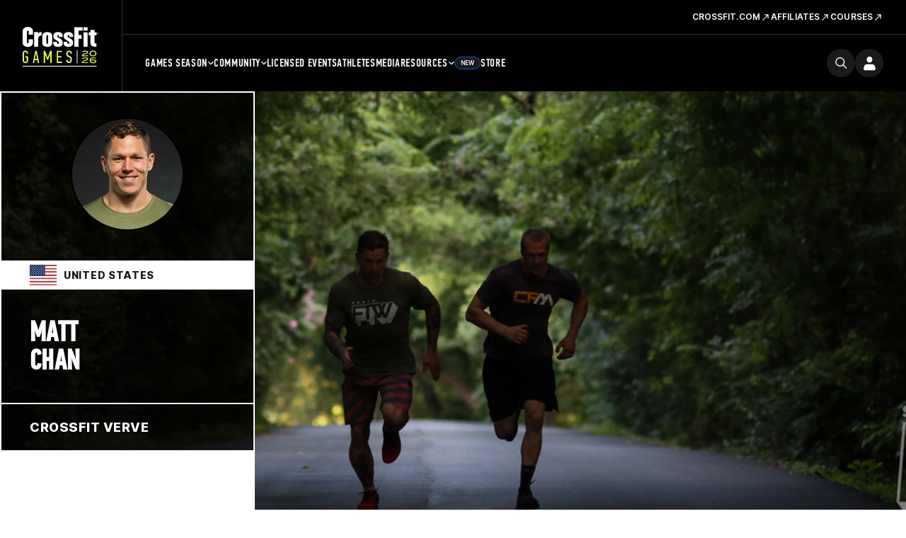

--- FILE ---
content_type: text/html; charset=UTF-8
request_url: https://games.crossfit.com/athlete/17703
body_size: 12567
content:
<!DOCTYPE html>
<!--[if lt IE 7]>      <html class="no-js lt-ie9 lt-ie8 lt-ie7"> <![endif]-->
<!--[if IE 7]>         <html class="no-js lt-ie9 lt-ie8"> <![endif]-->
<!--[if IE 8]>         <html class="no-js lt-ie9"> <![endif]-->
<!--[if gt IE 8]><!--><html class="no-js" lang="en-US"><!--<![endif]-->
<head>
  <meta http-equiv="X-UA-Compatible" content="IE=edge,chrome=1">
  <meta charset="utf-8">
  <title>Matt Chan | CrossFit</title>
  <meta name="language" content="English">
  <meta name="author" content="CrossFit LLC.">
  <meta name="mobile-web-app-capable" content="yes">
  <meta name="robots" content="index, follow">
  <link rel="canonical" href="https://games.crossfit.com/athlete/17703" />
  
  <meta property="fb:pages" content="22565487675,156147724427094,948262938543680" />
  <meta property="og:title" content="CrossFit Games | The Fittest on Earth" />
  <meta name="description" content="View Matt Chan's CrossFit Games stats, event history, rankings, and performance highlights. Follow their CrossFit journey here!" />
  <meta property="og:description" content="View Matt Chan's CrossFit Games stats, event history, rankings, and performance highlights. Follow their CrossFit journey here!" />
  <meta property="og:image" content="https://assets.crossfit.com/build/img/sites/games/logos/share-games-logo.png" />
  <meta property="og:image:secure_url" content="https://assets.crossfit.com/build/img/sites/games/logos/share-games-logo.png" />
  <meta name="twitter:card" content="summary_large_image" />
  <meta name="twitter:site" content="@crossfitgames" />
  <meta name="twitter:title" content="CrossFit Games | The Fittest on Earth" />
  <meta name="twitter:image" content="https://assets.crossfit.com/build/img/sites/games/logos/share-games-logo.png" />
  <meta name="description" content="View Matt Chan's CrossFit Games stats, event history, rankings, and performance highlights. Follow their CrossFit journey here!" />  <link rel="shortcut icon" href="//assets.crossfit.com/images/global/favicon.ico" type="image/x-icon" />
    <meta name="viewport" content="width=device-width, initial-scale=1, maximum-scale=5, user-scalable=yes">
    <link rel="apple-touch-icon" sizes="57x57" href="/apple-icon-57x57px.png" />
  <link rel="apple-touch-icon" sizes="72x72" href="/apple-icon-72x72px.png" />
  <link rel="apple-touch-icon" sizes="114x114" href="/apple-icon-114x114px.png" />
  <link rel="apple-touch-icon" sizes="144x144" href="/apple-icon-144x144px.png" />
  <link rel="stylesheet" href="//assets.crossfit.com/build/cfux.min.e95075fd.css">
  <link rel="stylesheet" href="//assets.crossfit.com/build/games.min.b78f78e5.css">
  <link rel="stylesheet" href="https://use.typekit.net/jas7dha.css">
  <link rel="stylesheet" href="https://use.fontawesome.com/releases/v5.8.2/css/all.css">
  <link rel="stylesheet" href="https://cdnjs.cloudflare.com/ajax/libs/font-awesome/4.0.3/css/font-awesome.min.css">
  <script src="//assets.crossfit.com/build/modernizr/modernizr.js"></script>
  <!--[if lt IE 9]><script src="/cf/js/vendor/respond.js"></script><![endif]-->
<!-- Start of TrueVault Polaris Code Block --><script>window.polarisOptions = {GoogleAnalyticsTrackingId: ' . UA-5061231-34 . ',enableConsentManager: true,hideCookieButton: true,privacyCenterId: ' . GYVDEMZFX . ',};</script><script src='https://polaris.truevaultcdn.com/static/polaris.js'></script><!-- End of TrueVault Polaris Code Block --><!-- Google Tag Manager --><script>(function(w,d,s,l,i){w[l]=w[l]||[];w[l].push({'gtm.start': new Date().getTime(),event:'gtm.js'});var f=d.getElementsByTagName(s)[0], j=d.createElement(s),dl=l!='dataLayer'?'&l='+l:'';j.async=true;j.src='https://www.googletagmanager.com/gtm.js?id='+i+dl;f.parentNode.insertBefore(j,f);})(window,document,'script','dataLayer','GTM-5PTR4CH');</script><!-- End Google Tag Manager -->
                    <!-- Facebook Pixel Code -->
                    <script>
                      !function(f,b,e,v,n,t,s)
                      {if(f.fbq)return;n=f.fbq=function(){n.callMethod?
                      n.callMethod.apply(n,arguments):n.queue.push(arguments)};
                      if(!f._fbq)f._fbq=n;n.push=n;n.loaded=!0;n.version='2.0';
                      n.queue=[];t=b.createElement(e);t.async=!0;
                      t.src=v;s=b.getElementsByTagName(e)[0];
                      s.parentNode.insertBefore(t,s)}(window, document,'script',
                      'https://connect.facebook.net/en_US/fbevents.js');
                      
                      fbq('dataProcessingOptions', ['LDU'], 0, 0);
                      fbq('init', '282852865493495');
                      fbq('track', 'PageView');
                      
                    </script>
                    <noscript><img height="1" width="1" style="display:none" src="https://www.facebook.com/tr?id=282852865493495&ev=PageView&noscript=1"/></noscript>
                    <!-- End Facebook Pixel Code -->
          <script>
!function(){var analytics=window.analytics=window.analytics||[];if(!analytics.initialize)if(analytics.invoked)window.console&&console.error&&console.error("Segment snippet included twice.");else{analytics.invoked=!0;analytics.methods=["trackSubmit","trackClick","trackLink","trackForm","pageview","identify","reset","group","track","ready","alias","debug","page","once","off","on","addSourceMiddleware","addIntegrationMiddleware","setAnonymousId","addDestinationMiddleware"];analytics.factory=function(e){return function(){var t=Array.prototype.slice.call(arguments);t.unshift(e);analytics.push(t);return analytics}};for(var e=0;e<analytics.methods.length;e++){var key=analytics.methods[e];analytics[key]=analytics.factory(key)}analytics.load=function(key,e){var t=document.createElement("script");t.type="text/javascript";t.async=!0;t.src="https://cdn.segment.com/analytics.js/v1/" + key + "/analytics.min.js";var n=document.getElementsByTagName("script")[0];n.parentNode.insertBefore(t,n);analytics._loadOptions=e};analytics._writeKey="CBQcBA78K3s9rR6A3bGEg7XmukqvoXGd";;analytics.SNIPPET_VERSION="4.15.3";
analytics.load("CBQcBA78K3s9rR6A3bGEg7XmukqvoXGd");
analytics.page();
}}();
</script></head>
<body id="top" class="games">
<!-- Google Tag Manager (noscript) --><noscript><iframe src="https://www.googletagmanager.com/ns.html?id=GTM-5PTR4CH" height="0" width="0" style="display:none;visibility:hidden"></iframe></noscript><!-- End Google Tag Manager (noscript) --><div id="app">
  
<header class="wrapper sticky mobile-view">
  <div class="logo">
    <a tabindex="-1" href="/" title="CrossFit Games">
      <img src="https://www.crossfit.com/wp-content/uploads/2023/01/17120343/2026-CrossFit-Games-Logo.svg" alt="CrossFit Games Logo" title="CrossFit Games Home" />
    </a>
  </div>
  <nav class="buttons">
    <a class="search-icon" href="https://games.crossfit.com/search" aria-label="search">
      <svg width="24" height="24" viewBox="0 0 25 24" fill="none" xmlns="http://www.w3.org/2000/svg"><path fill-rule="evenodd" clip-rule="evenodd" d="M18.2562 15.8128L24.6975 22.2541C25.0977 22.6541 25.1013 23.2992 24.6994 23.7011C24.3003 24.1003 23.6527 24.0996 23.2524 23.6993L16.8111 17.258C15.1436 18.608 13.0196 19.4167 10.7066 19.4167C5.3445 19.4167 0.998047 15.0702 0.998047 9.70857C0.998047 4.34645 5.34459 0 10.7066 0C16.0683 0 20.4147 4.34654 20.4147 9.70857C20.4147 12.0213 19.606 14.1452 18.256 15.8131L18.2562 15.8128ZM10.7064 17.3731C14.9394 17.3731 18.371 13.9415 18.371 9.70857C18.371 5.47546 14.9394 2.04402 10.7064 2.04402C6.47334 2.04402 3.0419 5.47546 3.0419 9.70857C3.0419 13.9415 6.47334 17.3731 10.7064 17.3731Z" fill=""></path></svg>    </a>
    <div id="login"></div>
    <a role="button" tabindex="0" class="menu-button">
      <div class="closed">
        <svg width="16" height="10" viewBox="0 0 16 10" fill="none" xmlns="http://www.w3.org/2000/svg"><path d="M0 0H16V2.5H0V0Z" fill="currentColor"></path><path d="M16 6.75H0V9.25H16V6.75Z" fill="currentColor"></path></svg>
      </div>
      <div class="open">
        <svg width="14" height="14" viewBox="0 0 14 14" fill="none" xmlns="http://www.w3.org/2000/svg"><path d="M5.52403 6.99998L0 12.524L1.47597 14L7 8.47596L12.524 14L14 12.524L8.47597 6.99998L14 1.47597L12.524 0L7 5.52401L1.476 0L3.0407e-05 1.47597L5.52403 6.99998Z" fill="currentColor"></path></svg>
      </div>
    </a>
  </nav>
  <div id="mobileLogin"></div>
  <div class="menu">
    <nav class="main-menu">
      <ul>
        <li class="first-list-items"><a class="below first-level" role="button" >Games Season<span class="closed"><svg width="16" height="16" viewBox="0 0 16 16" fill="" xmlns="http://www.w3.org/2000/svg"><path d="M8.72851 2.16675H7.27018V7.27091H2.16602V8.72925H7.27018V13.8334H8.72851V8.72925H13.8327V7.27091H8.72851V2.16675Z" fill=""></path></svg></span>
                      <span class="open"><svg width="16" height="16" viewBox="0 0 16 16" fill="" xmlns="http://www.w3.org/2000/svg"><path d="M14 6.6665V7.99984L2 7.99984L2 6.6665L14 6.6665Z" fill=""></path></svg></span></a><ul><li class="second-list-items"><a class="below second-level" role="button" ><div class="title">Open</div><span class="date">Feb 26 – March 16</span><span class="closed"><svg width="16" height="16" viewBox="0 0 16 16" fill="" xmlns="http://www.w3.org/2000/svg"><path d="M8.72851 2.16675H7.27018V7.27091H2.16602V8.72925H7.27018V13.8334H8.72851V8.72925H13.8327V7.27091H8.72851V2.16675Z" fill=""></path></svg></span>
                              <span class="open"><svg width="16" height="16" viewBox="0 0 16 16" fill="" xmlns="http://www.w3.org/2000/svg"><path d="M14 6.6665V7.99984L2 7.99984L2 6.6665L14 6.6665Z" fill=""></path></svg></span></a><ul><li><a class="third-level" target="_self" href="/open/overview">Overview</a></li><li><a class="third-level" target="_self" href="/open/schedule">Schedule</a></li><li><a class="third-level" target="_self" href="https://games.crossfit.com/leaderboard/open/2026">Leaderboard</a></li><li><a class="third-level" target="_self" href="https://games.crossfit.com/workouts/open/2026">Workouts</a></li></ul></li><li class="second-list-items"><a class="below second-level" role="button" ><div class="title">Quarterfinals</div><span class="date">March 26-30</span><span class="closed"><svg width="16" height="16" viewBox="0 0 16 16" fill="" xmlns="http://www.w3.org/2000/svg"><path d="M8.72851 2.16675H7.27018V7.27091H2.16602V8.72925H7.27018V13.8334H8.72851V8.72925H13.8327V7.27091H8.72851V2.16675Z" fill=""></path></svg></span>
                              <span class="open"><svg width="16" height="16" viewBox="0 0 16 16" fill="" xmlns="http://www.w3.org/2000/svg"><path d="M14 6.6665V7.99984L2 7.99984L2 6.6665L14 6.6665Z" fill=""></path></svg></span></a><ul><li><a class="third-level" target="_self" href="https://games.crossfit.com/quarterfinals/overview">Overview</a></li><li><a class="third-level" target="_self" href="https://games.crossfit.com/quarterfinals/schedule">Schedule</a></li><li><a class="third-level" target="_self" href="https://games.crossfit.com/leaderboard/quarterfinals/2024?quarterfinal=229&division=1&region=0&sort=0">Leaderboard</a></li><li><a class="third-level" target="_self" href="https://games.crossfit.com/workouts/onlinequalifiers/2024">Workouts</a></li></ul></li><li class="second-list-items"><a class="below second-level" role="button" ><div class="title">Semifinals</div><span class="date">April – June</span><span class="closed"><svg width="16" height="16" viewBox="0 0 16 16" fill="" xmlns="http://www.w3.org/2000/svg"><path d="M8.72851 2.16675H7.27018V7.27091H2.16602V8.72925H7.27018V13.8334H8.72851V8.72925H13.8327V7.27091H8.72851V2.16675Z" fill=""></path></svg></span>
                              <span class="open"><svg width="16" height="16" viewBox="0 0 16 16" fill="" xmlns="http://www.w3.org/2000/svg"><path d="M14 6.6665V7.99984L2 7.99984L2 6.6665L14 6.6665Z" fill=""></path></svg></span></a><ul><li><a class="third-level" target="_self" href="/semifinals/overview">Overview</a></li><li><a class="third-level" target="_self" href="/semifinals/schedule">Schedule</a></li><li><a class="third-level" target="_self" href="https://games.crossfit.com/leaderboard/semifinals/2025?semifinal=248&division=1&sort=0">Leaderboard</a></li><li><a class="third-level" target="_self" href="https://games.crossfit.com/workouts/semifinals/2025?division=1">Workouts</a></li></ul></li><li class="second-list-items"><a class="below second-level" role="button" ><div class="title">Games</div><span class="date">July</span><span class="closed"><svg width="16" height="16" viewBox="0 0 16 16" fill="" xmlns="http://www.w3.org/2000/svg"><path d="M8.72851 2.16675H7.27018V7.27091H2.16602V8.72925H7.27018V13.8334H8.72851V8.72925H13.8327V7.27091H8.72851V2.16675Z" fill=""></path></svg></span>
                              <span class="open"><svg width="16" height="16" viewBox="0 0 16 16" fill="" xmlns="http://www.w3.org/2000/svg"><path d="M14 6.6665V7.99984L2 7.99984L2 6.6665L14 6.6665Z" fill=""></path></svg></span></a><ul><li><a class="third-level" target="_self" href="/finals/overview">The CrossFit Games</a></li><li><a class="third-level" target="_self" href="https://games.crossfit.com/masters-finals/overview">Masters CrossFit Games</a></li><li><a class="third-level" target="_self" href="https://games.crossfit.com/teenage-finals/overview">Teenage CrossFit Games</a></li><li><a class="third-level" target="_self" href="https://games.crossfit.com/adaptive-finals/overview">Adaptive CrossFit Games</a></li><li><a class="third-level" target="_self" href="/finals/schedule?type=individuals">Schedule</a></li><li><a class="third-level" target="_self" href="https://games.crossfit.com/leaderboard/finals/2025">Leaderboard</a></li><li><a class="third-level" target="_self" href="https://games.crossfit.com/workouts/finals">Workouts</a></li></ul></li></ul></li><li class="first-list-items"><a class="below first-level" role="button" >Community<span class="closed"><svg width="16" height="16" viewBox="0 0 16 16" fill="" xmlns="http://www.w3.org/2000/svg"><path d="M8.72851 2.16675H7.27018V7.27091H2.16602V8.72925H7.27018V13.8334H8.72851V8.72925H13.8327V7.27091H8.72851V2.16675Z" fill=""></path></svg></span>
                      <span class="open"><svg width="16" height="16" viewBox="0 0 16 16" fill="" xmlns="http://www.w3.org/2000/svg"><path d="M14 6.6665V7.99984L2 7.99984L2 6.6665L14 6.6665Z" fill=""></path></svg></span></a><ul><li class="second-list-items"><a class="below second-level" role="button" ><div class="title">Community Cup</div><span class="date">June 9-15</span><span class="closed"><svg width="16" height="16" viewBox="0 0 16 16" fill="" xmlns="http://www.w3.org/2000/svg"><path d="M8.72851 2.16675H7.27018V7.27091H2.16602V8.72925H7.27018V13.8334H8.72851V8.72925H13.8327V7.27091H8.72851V2.16675Z" fill=""></path></svg></span>
                              <span class="open"><svg width="16" height="16" viewBox="0 0 16 16" fill="" xmlns="http://www.w3.org/2000/svg"><path d="M14 6.6665V7.99984L2 7.99984L2 6.6665L14 6.6665Z" fill=""></path></svg></span></a><ul><li><a class="third-level" target="_self" href="/community-cup/overview">Overview</a></li><li><a class="third-level" target="_self" href="/community-cup/schedule">Schedule</a></li><li><a class="third-level" target="_self" href="https://games.crossfit.com/leaderboard/basicparent/2025?basic=257&division=1&sort=0">Leaderboard</a></li><li><a class="third-level" target="_self" href="https://games.crossfit.com/workouts/rookie/2025">Workouts</a></li></ul></li><li class="second-list-items"><a class="below second-level" role="button" ><div class="title">Everyday Hero</div><span class="date">Sept. 15-22</span><span class="closed"><svg width="16" height="16" viewBox="0 0 16 16" fill="" xmlns="http://www.w3.org/2000/svg"><path d="M8.72851 2.16675H7.27018V7.27091H2.16602V8.72925H7.27018V13.8334H8.72851V8.72925H13.8327V7.27091H8.72851V2.16675Z" fill=""></path></svg></span>
                              <span class="open"><svg width="16" height="16" viewBox="0 0 16 16" fill="" xmlns="http://www.w3.org/2000/svg"><path d="M14 6.6665V7.99984L2 7.99984L2 6.6665L14 6.6665Z" fill=""></path></svg></span></a><ul><li><a class="third-level" target="_self" href="https://games.crossfit.com/everyday-hero/overview">Overview</a></li><li><a class="third-level" target="_self" href="https://games.crossfit.com/schedule-everyday-hero">Schedule</a></li><li><a class="third-level" target="_self" href="https://games.crossfit.com/leaderboard/basicparent/2025?basic=258&division=1&sort=0">Leaderboard</a></li><li><a class="third-level" target="_self" href="https://games.crossfit.com/workouts/service-cup/2025">Workouts</a></li><li><a class="third-level" target="_self" href="https://drive.google.com/drive/folders/1BvaW5_hpQ0e0IsEznkYOkUBDS-nVX6Ok">Social Media Assets</a></li></ul></li><li class="second-list-items"><a class="below second-level" role="button" ><div class="title">Pairs Championship</div><span class="date">Oct 10-12</span><span class="closed"><svg width="16" height="16" viewBox="0 0 16 16" fill="" xmlns="http://www.w3.org/2000/svg"><path d="M8.72851 2.16675H7.27018V7.27091H2.16602V8.72925H7.27018V13.8334H8.72851V8.72925H13.8327V7.27091H8.72851V2.16675Z" fill=""></path></svg></span>
                              <span class="open"><svg width="16" height="16" viewBox="0 0 16 16" fill="" xmlns="http://www.w3.org/2000/svg"><path d="M14 6.6665V7.99984L2 7.99984L2 6.6665L14 6.6665Z" fill=""></path></svg></span></a><ul><li><a class="third-level" target="_self" href="/pairs-comp/overview">Overview</a></li><li><a class="third-level" target="_self" href="/pairs-comp/schedule">Schedule</a></li></ul></li></ul></li><li class="first-list-items"><a class="first-level" target="_self" href="/competitions">Licensed Events</a></li><li class="first-list-items"><a class="first-level" target="_self" href="/athletes">Athletes</a></li><li class="first-list-items"><a class="first-level" target="_self" href="https://games.crossfit.com/media-overview">Media</a></li><li class="first-list-items"><a class="below first-level" role="button" >Resources<span class="closed"><svg width="16" height="16" viewBox="0 0 16 16" fill="" xmlns="http://www.w3.org/2000/svg"><path d="M8.72851 2.16675H7.27018V7.27091H2.16602V8.72925H7.27018V13.8334H8.72851V8.72925H13.8327V7.27091H8.72851V2.16675Z" fill=""></path></svg></span>
                      <span class="open"><svg width="16" height="16" viewBox="0 0 16 16" fill="" xmlns="http://www.w3.org/2000/svg"><path d="M14 6.6665V7.99984L2 7.99984L2 6.6665L14 6.6665Z" fill=""></path></svg></span></a><ul><li class="second-list-items"><a class="second-level"target="_self" href="https://games.crossfit.com/2026-crossfit-open-training-plans"><div class="title">Open Training Plans</div></a></li><li class="second-list-items"><a class="second-level"target="_self" href="https://www.crossfit.com/crossfit-games-partners"><div class="title">Our Partners</div></a></li></ul></li><li class="first-list-items store"><a class="first-level" target="_self" href="https://store.crossfit.com/?utm_source=owned&utm_medium=nav&utm_campaign=games">Store<span class="new-pill">New</span></a></li>      </ul>
    </nav>
          <nav class="secondary-menu" aria-label="secondary">
        <ul>
          <li class="list-items">
              <span class="title"></span>
              <a target="_self" href="https://www.crossfit.com"><span>CrossFit.com<svg width="15" height="15" viewBox="0 0 17 16" fill="none" xmlns="http://www.w3.org/2000/svg"><g clip-path="url(#clip0_6591_11368)"><path d="M6.72947 3.28567L6.72947 4.61503L11.0522 4.61975L3.42963 12.2424L4.37244 13.1852L11.9951 5.56256L11.9951 9.89005L13.3291 9.88534L13.3291 3.28567L6.72947 3.28567Z" fill="white"></path></g><defs><clipPath id="clip0_6591_11368"><rect width="16" height="16" fill="white" transform="translate(0.615234)"></rect></clipPath></defs></svg></span></a></li><li class="list-items">
              <span class="title"></span>
              <a target="_self" href="https://www.crossfit.com/about-crossfit-affiliates"><span>Affiliates<svg width="15" height="15" viewBox="0 0 17 16" fill="none" xmlns="http://www.w3.org/2000/svg"><g clip-path="url(#clip0_6591_11368)"><path d="M6.72947 3.28567L6.72947 4.61503L11.0522 4.61975L3.42963 12.2424L4.37244 13.1852L11.9951 5.56256L11.9951 9.89005L13.3291 9.88534L13.3291 3.28567L6.72947 3.28567Z" fill="white"></path></g><defs><clipPath id="clip0_6591_11368"><rect width="16" height="16" fill="white" transform="translate(0.615234)"></rect></clipPath></defs></svg></span></a></li><li class="list-items">
              <span class="title"></span>
              <a target="_self" href="https://www.crossfit.com/certificate-courses"><span>Courses<svg width="15" height="15" viewBox="0 0 17 16" fill="none" xmlns="http://www.w3.org/2000/svg"><g clip-path="url(#clip0_6591_11368)"><path d="M6.72947 3.28567L6.72947 4.61503L11.0522 4.61975L3.42963 12.2424L4.37244 13.1852L11.9951 5.56256L11.9951 9.89005L13.3291 9.88534L13.3291 3.28567L6.72947 3.28567Z" fill="white"></path></g><defs><clipPath id="clip0_6591_11368"><rect width="16" height="16" fill="white" transform="translate(0.615234)"></rect></clipPath></defs></svg></span></a></li>        </ul>
      </nav>
        </div>
</header>

<header class="wrapper sticky desktop-view">
  <div class="main">
    <div class="logo">
            <a tabindex="-1" href="/" title="CrossFit Games">
        <img src="https://www.crossfit.com/wp-content/uploads/2023/01/17120343/2026-CrossFit-Games-Logo.svg" alt="CrossFit Games Logo" title="CrossFit Games Home" />
      </a>
          </div>
    <div class="secondary">
          <nav class="secondary-menu" aria-label="secondary">
        <ul>
          <li>
              <span class="title"></span>
              <a target="_self" href="https://www.crossfit.com"><span>CrossFit.com<svg width="15" height="15" viewBox="0 0 17 16" fill="none" xmlns="http://www.w3.org/2000/svg"><g clip-path="url(#clip0_6591_11368)"><path d="M6.72947 3.28567L6.72947 4.61503L11.0522 4.61975L3.42963 12.2424L4.37244 13.1852L11.9951 5.56256L11.9951 9.89005L13.3291 9.88534L13.3291 3.28567L6.72947 3.28567Z" fill="white"></path></g><defs><clipPath id="clip0_6591_11368"><rect width="16" height="16" fill="white" transform="translate(0.615234)"></rect></clipPath></defs></svg></span></a></li><li>
              <span class="title"></span>
              <a target="_self" href="https://www.crossfit.com/about-crossfit-affiliates"><span>Affiliates<svg width="15" height="15" viewBox="0 0 17 16" fill="none" xmlns="http://www.w3.org/2000/svg"><g clip-path="url(#clip0_6591_11368)"><path d="M6.72947 3.28567L6.72947 4.61503L11.0522 4.61975L3.42963 12.2424L4.37244 13.1852L11.9951 5.56256L11.9951 9.89005L13.3291 9.88534L13.3291 3.28567L6.72947 3.28567Z" fill="white"></path></g><defs><clipPath id="clip0_6591_11368"><rect width="16" height="16" fill="white" transform="translate(0.615234)"></rect></clipPath></defs></svg></span></a></li><li>
              <span class="title"></span>
              <a target="_self" href="https://www.crossfit.com/certificate-courses"><span>Courses<svg width="15" height="15" viewBox="0 0 17 16" fill="none" xmlns="http://www.w3.org/2000/svg"><g clip-path="url(#clip0_6591_11368)"><path d="M6.72947 3.28567L6.72947 4.61503L11.0522 4.61975L3.42963 12.2424L4.37244 13.1852L11.9951 5.56256L11.9951 9.89005L13.3291 9.88534L13.3291 3.28567L6.72947 3.28567Z" fill="white"></path></g><defs><clipPath id="clip0_6591_11368"><rect width="16" height="16" fill="white" transform="translate(0.615234)"></rect></clipPath></defs></svg></span></a></li>        </ul>
      </nav>
          </div>
    <div class="primary">
      <nav class="main-menu">
        <ul>
          <li><a class="below"  target="_self" href="/open/overview">Games Season<svg width="9" height="6" viewBox="0 0 9 6" fill="none" xmlns="http://www.w3.org/2000/svg"><path d="M7.7558 0.726562L4.6958 3.7799L1.6358 0.726562L0.695801 1.66656L4.6958 5.66656L8.6958 1.66656L7.7558 0.726562Z" fill="white"></path></svg></a><ul><li><a class="below" target="_self" href="/open/overview"><div class="title">Open</div><div class="date">Feb 26 – March 16</div></a><ul><li><a target="_self" href="/open/overview">Overview</a></li><li><a target="_self" href="/open/schedule">Schedule</a></li><li><a target="_self" href="https://games.crossfit.com/leaderboard/open/2026">Leaderboard</a></li><li><a target="_self" href="https://games.crossfit.com/workouts/open/2026">Workouts</a></li></ul></li><li><a class="below" target="_self" href="https://games.crossfit.com/quarterfinals/overview"><div class="title">Quarterfinals</div><div class="date">March 26-30</div></a><ul><li><a target="_self" href="https://games.crossfit.com/quarterfinals/overview">Overview</a></li><li><a target="_self" href="https://games.crossfit.com/quarterfinals/schedule">Schedule</a></li><li><a target="_self" href="https://games.crossfit.com/leaderboard/quarterfinals/2024?quarterfinal=229&division=1&region=0&sort=0">Leaderboard</a></li><li><a target="_self" href="https://games.crossfit.com/workouts/onlinequalifiers/2024">Workouts</a></li></ul></li><li><a class="below" target="_self" href="/semifinals/overview"><div class="title">Semifinals</div><div class="date">April – June</div></a><ul><li><a target="_self" href="/semifinals/overview">Overview</a></li><li><a target="_self" href="/semifinals/schedule">Schedule</a></li><li><a target="_self" href="https://games.crossfit.com/leaderboard/semifinals/2025?semifinal=248&division=1&sort=0">Leaderboard</a></li><li><a target="_self" href="https://games.crossfit.com/workouts/semifinals/2025?division=1">Workouts</a></li></ul></li><li><a class="below" target="_self" href="/finals/overview"><div class="title">Games</div><div class="date">July</div></a><ul><li><a target="_self" href="/finals/overview">The CrossFit Games</a></li><li><a target="_self" href="https://games.crossfit.com/masters-finals/overview">Masters CrossFit Games</a></li><li><a target="_self" href="https://games.crossfit.com/teenage-finals/overview">Teenage CrossFit Games</a></li><li><a target="_self" href="https://games.crossfit.com/adaptive-finals/overview">Adaptive CrossFit Games</a></li><li><a target="_self" href="/finals/schedule?type=individuals">Schedule</a></li><li><a target="_self" href="https://games.crossfit.com/leaderboard/finals/2025">Leaderboard</a></li><li><a target="_self" href="https://games.crossfit.com/workouts/finals">Workouts</a></li></ul></li></ul></li><li><a class="below"  target="_self" href="/community-cup/overview">Community<svg width="9" height="6" viewBox="0 0 9 6" fill="none" xmlns="http://www.w3.org/2000/svg"><path d="M7.7558 0.726562L4.6958 3.7799L1.6358 0.726562L0.695801 1.66656L4.6958 5.66656L8.6958 1.66656L7.7558 0.726562Z" fill="white"></path></svg></a><ul><li><a class="below" target="_self" href="/community-cup/overview"><div class="title">Community Cup</div><div class="date">June 9-15</div></a><ul><li><a target="_self" href="/community-cup/overview">Overview</a></li><li><a target="_self" href="/community-cup/schedule">Schedule</a></li><li><a target="_self" href="https://games.crossfit.com/leaderboard/basicparent/2025?basic=257&division=1&sort=0">Leaderboard</a></li><li><a target="_self" href="https://games.crossfit.com/workouts/rookie/2025">Workouts</a></li></ul></li><li><a class="below" target="_self" href="https://games.crossfit.com/everyday-hero/overview"><div class="title">Everyday Hero</div><div class="date">Sept. 15-22</div></a><ul><li><a target="_self" href="https://games.crossfit.com/everyday-hero/overview">Overview</a></li><li><a target="_self" href="https://games.crossfit.com/schedule-everyday-hero">Schedule</a></li><li><a target="_self" href="https://games.crossfit.com/leaderboard/basicparent/2025?basic=258&division=1&sort=0">Leaderboard</a></li><li><a target="_self" href="https://games.crossfit.com/workouts/service-cup/2025">Workouts</a></li><li><a target="_self" href="https://drive.google.com/drive/folders/1BvaW5_hpQ0e0IsEznkYOkUBDS-nVX6Ok">Social Media Assets</a></li></ul></li><li><a class="below" target="_self" href="/pairs-comp/overview"><div class="title">Pairs Championship</div><div class="date">Oct 10-12</div></a><ul><li><a target="_self" href="/pairs-comp/overview">Overview</a></li><li><a target="_self" href="/pairs-comp/schedule">Schedule</a></li></ul></li></ul></li><li><a  target="_self" href="/competitions">Licensed Events</a></li><li><a  target="_self" href="/athletes">Athletes</a></li><li><a  target="_self" href="https://games.crossfit.com/media-overview">Media</a></li><li><a class="below"  target="_self" href="https://games.crossfit.com/athlete-resources">Resources<svg width="9" height="6" viewBox="0 0 9 6" fill="none" xmlns="http://www.w3.org/2000/svg"><path d="M7.7558 0.726562L4.6958 3.7799L1.6358 0.726562L0.695801 1.66656L4.6958 5.66656L8.6958 1.66656L7.7558 0.726562Z" fill="white"></path></svg></a><ul><li><a class="below" target="_self" href="https://games.crossfit.com/2026-crossfit-open-training-plans"><div class="title">Open Training Plans</div></a></li><li><a class="below" target="_self" href="https://www.crossfit.com/crossfit-games-partners"><div class="title">Our Partners</div></a></li></ul></li><li><a  target="_self" href="https://store.crossfit.com/?utm_source=owned&utm_medium=nav&utm_campaign=games"><span class="new-pill">New</span>Store</a></li>        </ul>
      </nav>
      <div class="buttons">
        <a class="search-icon" href="https://games.crossfit.com/search" aria-label="search">
          <svg width="24" height="24" viewBox="0 0 25 24" fill="none" xmlns="http://www.w3.org/2000/svg"><path fill-rule="evenodd" clip-rule="evenodd" d="M18.2562 15.8128L24.6975 22.2541C25.0977 22.6541 25.1013 23.2992 24.6994 23.7011C24.3003 24.1003 23.6527 24.0996 23.2524 23.6993L16.8111 17.258C15.1436 18.608 13.0196 19.4167 10.7066 19.4167C5.3445 19.4167 0.998047 15.0702 0.998047 9.70857C0.998047 4.34645 5.34459 0 10.7066 0C16.0683 0 20.4147 4.34654 20.4147 9.70857C20.4147 12.0213 19.606 14.1452 18.256 15.8131L18.2562 15.8128ZM10.7064 17.3731C14.9394 17.3731 18.371 13.9415 18.371 9.70857C18.371 5.47546 14.9394 2.04402 10.7064 2.04402C6.47334 2.04402 3.0419 5.47546 3.0419 9.70857C3.0419 13.9415 6.47334 17.3731 10.7064 17.3731Z" fill=""></path></svg>        </a>
        <div id="login"></div>
      </div>
    </div>
  </div>
</header>

<main>
<div id="athleteProfile" class="main-content">
    <div class="page-cover">
      
      <div class="film"></div>
        <div class="bg cover-photo" style="background-image: url('https://assets.crossfit.com/images/games/cover/athletes/17703/a8b65-P17703_1_cover.jpg')"></div>
      <div class="athlete-info-container">
        <div class="content-info">
          <div class="profile-photo">
            <img src="https://profilepicsbucket.crossfit.com/2384e-P17703_11-184.jpg" class="img-circle">
            
          </div>
          <div class="country-block" >
              <span class="country-flag">
                <img src="//assets.crossfit.com/build/img/sites/games/country-flags/us.svg" width="38">
              </span>
              <span class="country-name">
                United States
              </span>
          </div>
          <div class="athlete-name">
            <h1>
              <span>Matt</span>
              <span>Chan</span>
            </h1>
          </div>
          <div class="athlete-affiliate">
              <a href="/affiliate/1176">
                CrossFit Verve
              </a>
          </div>
          <div class="stats-level-block">
  
              <div class="no-performance">
                <p>No performance history</p>
              </div>
          </div>
        </div>
      </div>
    </div>
      <div id="profileBio">
        <div class="container">
          <div class="row">
            <div class="col-md-8 col-md-offset-2">
              <p class="bio js-read-more">6x CrossFit Games finishing 2nd in 2012. Sponsors: Rogue Fitness. I follow TrainFTW programming.</p>
            </div>
          </div>
        </div>
      </div>
    <div id="profileStats">
      <div class="container">
          <div class="page-section">
            <h4>Open</h4>
            <table class="js-sticky-table">
              <thead>
                <tr>
                  <th class="header">Year</th>
                  <th class="header" colspan="2">Rank Worldwide</th>
                  <th class="header" colspan="2">Rank by Region</th>
                  <th class="header" colspan="2">Rank By Country</th>
                  <th class="header" colspan="2">Rank By Affiliate</th>
                </tr>
              </thead>
              <tbody>
                  <tr>
                    <td class="cell">2019</td>
                      <td class="cell" >
                        <span class="rank"><a href="/leaderboard/open/2019?athlete=17703&amp;division=1">4810th</a></span>
                        <span class="division">Men</span>
                      </td>
                      <td class="cell" >
                        <span class="rank"><a href="/leaderboard/open/2019?athlete=17703&amp;division=12">155th</a></span>
                        <span class="division">Men (40-44)</span>
                      </td>
                      <td class="cell" colspan="2">
                        <span class="division">&ndash; &ndash;</span>
                      </td>
                      <td class="cell" >
                        <span class="rank"><a href="/leaderboard/open/2019?athlete=17703&amp;division=1&amp;region=&amp;country=US&amp;region_search_display=United+States">2187th</a></span>
                        <span class="division">Men</span>
                        <span class="region">United States</span>
                      </td>
                      <td class="cell" >
                        <span class="rank"><a href="/leaderboard/open/2019?athlete=17703&amp;division=12&amp;region=&amp;country=US&amp;region_search_display=United+States">89th</a></span>
                        <span class="division">Men (40-44)</span>
                        <span class="region">United States</span>
                      </td>
                      <td class="cell" colspan="2">
                        <span class="division">&ndash; &ndash;</span>
                      </td>
                  </tr>
                  <tr>
                    <td class="cell">2018</td>
                      <td class="cell" >
                        <span class="rank"><a href="/leaderboard/open/2018?athlete=17703&amp;division=1">2442nd</a></span>
                        <span class="division">Men</span>
                      </td>
                      <td class="cell" >
                        <span class="rank"><a href="/leaderboard/open/2018?athlete=17703&amp;division=12">43rd</a></span>
                        <span class="division">Men (40-44)</span>
                      </td>
                      <td class="cell" >
                        <span class="rank"><a href="/leaderboard/open/2018?athlete=17703&amp;division=1&amp;region=17">100th</a></span>
                        <span class="division">Men</span>
                        <span class="region">South West</span>
                      </td>
                      <td class="cell" >
                        <span class="rank"><a href="/leaderboard/open/2018?athlete=17703&amp;division=12&amp;region=17">4th</a></span>
                        <span class="division">Men (40-44)</span>
                        <span class="region">South West</span>
                      </td>
                      <td class="cell" >
                        <span class="rank"><a href="/leaderboard/open/2018?athlete=17703&amp;division=1&amp;region=&amp;country=US&amp;region_search_display=United+States">1331st</a></span>
                        <span class="division">Men</span>
                        <span class="region">United States</span>
                      </td>
                      <td class="cell" >
                        <span class="rank"><a href="/leaderboard/open/2018?athlete=17703&amp;division=12&amp;region=&amp;country=US&amp;region_search_display=United+States">27th</a></span>
                        <span class="division">Men (40-44)</span>
                        <span class="region">United States</span>
                      </td>
                      <td class="cell" colspan="2">
                        <span class="division">&ndash; &ndash;</span>
                      </td>
                  </tr>
                  <tr>
                    <td class="cell">2016</td>
                      <td class="cell" colspan="2" >
                        <span class="rank"><a href="/leaderboard/open/2016?athlete=17703&amp;division=1">18892nd</a></span>
                        <span class="division">Men</span>
                      </td>
                      <td class="cell" colspan="2" >
                        <span class="rank"><a href="/leaderboard/open/2016?athlete=17703&amp;division=1&amp;region=17">916th</a></span>
                        <span class="division">Men</span>
                        <span class="region">South West</span>
                      </td>
                      <td class="cell" colspan="2">
                        <span class="division">&ndash; &ndash;</span>
                      </td>
                      <td class="cell" colspan="2">
                        <span class="division">&ndash; &ndash;</span>
                      </td>
                  </tr>
                  <tr>
                    <td class="cell">2015</td>
                      <td class="cell" colspan="2" >
                        <span class="rank"><a href="/leaderboard/open/2015?athlete=17703&amp;division=1">236th</a></span>
                        <span class="division">Men</span>
                      </td>
                      <td class="cell" colspan="2" >
                        <span class="rank"><a href="/leaderboard/open/2015?athlete=17703&amp;division=1&amp;region=17">12th</a></span>
                        <span class="division">Men</span>
                        <span class="region">South West</span>
                      </td>
                      <td class="cell" colspan="2">
                        <span class="division">&ndash; &ndash;</span>
                      </td>
                      <td class="cell" colspan="2">
                        <span class="division">&ndash; &ndash;</span>
                      </td>
                  </tr>
                  <tr>
                    <td class="cell">2013</td>
                      <td class="cell" colspan="2" >
                        <span class="rank"><a href="/leaderboard/open/2013?athlete=17703&amp;division=1">211th</a></span>
                        <span class="division">Men</span>
                      </td>
                      <td class="cell" colspan="2" >
                        <span class="rank"><a href="/leaderboard/open/2013?athlete=17703&amp;division=1&amp;region=17">7th</a></span>
                        <span class="division">Men</span>
                        <span class="region">South West</span>
                      </td>
                      <td class="cell" colspan="2">
                        <span class="division">&ndash; &ndash;</span>
                      </td>
                      <td class="cell" colspan="2">
                        <span class="division">&ndash; &ndash;</span>
                      </td>
                  </tr>
                  <tr>
                    <td class="cell">2012</td>
                      <td class="cell" colspan="2" >
                        <span class="rank"><a href="/leaderboard/open/2012?athlete=17703&amp;division=1">79th</a></span>
                        <span class="division">Men</span>
                      </td>
                      <td class="cell" colspan="2" >
                        <span class="rank"><a href="/leaderboard/open/2012?athlete=17703&amp;division=1&amp;region=17">3rd</a></span>
                        <span class="division">Men</span>
                        <span class="region">South West</span>
                      </td>
                      <td class="cell" colspan="2">
                        <span class="division">&ndash; &ndash;</span>
                      </td>
                      <td class="cell" colspan="2">
                        <span class="division">&ndash; &ndash;</span>
                      </td>
                  </tr>
              </tbody>
            </table>
          </div>
  
  
  
  
          <div class="page-section">
            <h4>Age Group Quarterfinal</h4>
            <table class="js-sticky-table two">
              <thead>
                <tr>
                  <th class="header">Year</th>
                  <th class="header" colspan="2">Rank Worldwide</th>
                </tr>
              </thead>
              <tbody>
                  <tr>
                    <td class="cell">2019</td>
                      <td class="cell" colspan="2" >
                        <span class="rank"><a href="/leaderboard/onlinequalifiers/2019?athlete=17703&amp;division=12">23rd</a></span>
                        <span class="division">Men (40-44)</span>
                      </td>
                  </tr>
                  <tr>
                    <td class="cell">2018</td>
                      <td class="cell" colspan="2" >
                        <span class="rank"><a href="/leaderboard/onlinequalifiers/2018?athlete=17703&amp;division=12">21st</a></span>
                        <span class="division">Men (40-44)</span>
                      </td>
                  </tr>
              </tbody>
            </table>
          </div>
  
          <div class="page-section">
            <h4>Regional</h4>
            <table class="js-sticky-table four">
              <thead>
                <tr>
                  <th class="header">Year</th>
                  <th class="header">Division</th>
                  <th class="header">Rank</th>
                  <th class="header">Regional</th>
                </tr>
              </thead>
              <tbody>
                  <tr>
                    <td class="cell">2015</td>
                    <td class="cell">
                      Men
                    </td>
                    <td class="cell">
                      <span class="rank"><a href="/leaderboard/regionals/2015?athlete=17703&amp;division=1&amp;regional=145">9th</a></span>
                    </td>
                    <td class="cell">
                      South
                    </td>
                  </tr>
                  <tr>
                    <td class="cell">2013</td>
                    <td class="cell">
                      Men
                    </td>
                    <td class="cell">
                      <span class="rank"><a href="/leaderboard/regionals/2013?athlete=17703&amp;division=1&amp;regional=119">1st</a></span>
                    </td>
                    <td class="cell">
                      South West
                    </td>
                  </tr>
                  <tr>
                    <td class="cell">2012</td>
                    <td class="cell">
                      Men
                    </td>
                    <td class="cell">
                      <span class="rank"><a href="/leaderboard/regionals/2012?athlete=17703&amp;division=1&amp;regional=101">1st</a></span>
                    </td>
                    <td class="cell">
                      South West
                    </td>
                  </tr>
              </tbody>
            </table>
          </div>
  
  
          <div class="page-section">
            <h4>Games</h4>
            <table class="js-sticky-table three">
              <thead>
                <tr>
                  <th class="header">Year</th>
                  <th class="header">Division</th>
                  <th class="header">Rank</th>
                </tr>
              </thead>
              <tbody>
                  <tr>
                    <td class="cell">2013</td>
                    <td class="cell">
                      Men
                    </td>
                    <td class="cell">
                      <span class="rank"><a href="/leaderboard/games/2013?athlete=17703&amp;division=1">21st</a></span>
                    </td>
                  </tr>
                  <tr>
                    <td class="cell">2012</td>
                    <td class="cell">
                      Men
                    </td>
                    <td class="cell">
                      <span class="rank"><a href="/leaderboard/games/2012?athlete=17703&amp;division=1">2nd</a></span>
                    </td>
                  </tr>
                  <tr>
                    <td class="cell">2011</td>
                    <td class="cell">
                      Men
                    </td>
                    <td class="cell">
                      <span class="rank"><a href="/leaderboard/games/2011?athlete=17703&amp;division=1">10th</a></span>
                    </td>
                  </tr>
                  <tr>
                    <td class="cell">2010</td>
                    <td class="cell">
                      Men
                    </td>
                    <td class="cell">
                      <span class="rank"><a href="/leaderboard/games/2010?athlete=17703&amp;division=1">4th</a></span>
                    </td>
                  </tr>
                  <tr>
                    <td class="cell">2009</td>
                    <td class="cell">
                      Men
                    </td>
                    <td class="cell">
                      <span class="rank"><a href="/leaderboard/games/2009?athlete=17703&amp;division=1">18th</a></span>
                    </td>
                  </tr>
                  <tr>
                    <td class="cell">2008</td>
                    <td class="cell">
                      Men
                    </td>
                    <td class="cell">
                      <span class="rank"><a href="/leaderboard/games/2008?athlete=17703&amp;division=1">8th</a></span>
                    </td>
                  </tr>
              </tbody>
            </table>
          </div>
  
      </div>
    </div>
      <div id="benchmarkStats">
          <div class="container">
          <h4>Benchmark Stats</h4>
          <ul class="stats-container">
              <li>
                  <div class="stats-section">
                  <table class="stats">
                      <tbody>
                          <tr>
                              <th class="stats-header" scope="row">1RM Back Squat</th>
                              <td>
                                      460
                                       lb
                                  
                              </td>
                          </tr>
                          <tr>
                              <th class="stats-header" scope="row">1RM Bench Press</th>
                              <td>
                                  --
                              </td>
                          </tr>
                          <tr>
                              <th class="stats-header" scope="row">1RM Clean &amp; Jerk</th>
                              <td>
                                      352
                                       lb
                                  
                              </td>
                          </tr>
                          <tr>
                              <th class="stats-header" scope="row">1RM Deadlift</th>
                              <td>
                                      572
                                       lb
                                  
                              </td>
                          </tr>
                          <tr>
                              <th class="stats-header" scope="row">1RM Front Squat</th>
                              <td>
                                  --
                              </td>
                          </tr>
                          <tr>
                              <th class="stats-header" scope="row">1RM Hang Power Clean</th>
                              <td>
                                  --
                              </td>
                          </tr>
                          <tr>
                              <th class="stats-header" scope="row">1RM Hang Power Snatch</th>
                              <td>
                                  --
                              </td>
                          </tr>
                          <tr>
                              <th class="stats-header" scope="row">1RM Hang Squat Clean</th>
                              <td>
                                  --
                              </td>
                          </tr>
                          <tr>
                              <th class="stats-header" scope="row">1RM Hang Squat Snatch</th>
                              <td>
                                  --
                              </td>
                          </tr>
                          <tr>
                              <th class="stats-header" scope="row">1RM Overhead Squat</th>
                              <td>
                                  --
                              </td>
                          </tr>
                          <tr>
                              <th class="stats-header" scope="row">1RM Power Clean</th>
                              <td>
                                  --
                              </td>
                          </tr>
                          <tr>
                              <th class="stats-header" scope="row">1RM Power Snatch</th>
                              <td>
                                  --
                              </td>
                          </tr>
                          <tr>
                              <th class="stats-header" scope="row">1RM Push Jerk</th>
                              <td>
                                  --
                              </td>
                          </tr>
                          <tr>
                              <th class="stats-header" scope="row">1RM Push Press</th>
                              <td>
                                  --
                              </td>
                          </tr>
                          <tr>
                              <th class="stats-header" scope="row">1RM Shoulder Press</th>
                              <td>
                                  --
                              </td>
                          </tr>
                          <tr>
                              <th class="stats-header" scope="row">1RM Split Jerk</th>
                              <td>
                                  --
                              </td>
                          </tr>
                          <tr>
                              <th class="stats-header" scope="row">1RM Squat Clean</th>
                              <td>
                                  --
                              </td>
                          </tr>
                          <tr>
                              <th class="stats-header" scope="row">1RM Squat Snatch</th>
                              <td>
                                      305
                                       lb
                                  
                              </td>
                          </tr>
                          <tr>
                              <th class="stats-header" scope="row">1RM Thruster</th>
                              <td>
                                  --
                              </td>
                          </tr>
                          <tr>
                              <th class="stats-header" scope="row">1RM Weighted Pull-up</th>
                              <td>
                                  --
                              </td>
                          </tr>
                          <tr>
                              <th class="stats-header" scope="row">30 Muscle-ups For Time</th>
                              <td>
                                  --
                              </td>
                          </tr>
                          <tr>
                              <th class="stats-header" scope="row">3RM Back Squat</th>
                              <td>
                                  --
                              </td>
                          </tr>
                          <tr>
                              <th class="stats-header" scope="row">3RM Deadlift</th>
                              <td>
                                  --
                              </td>
                          </tr>
                          <tr>
                              <th class="stats-header" scope="row">3RM Front Squat</th>
                              <td>
                                  --
                              </td>
                          </tr>
                          <tr>
                              <th class="stats-header" scope="row">5RM Back Squat</th>
                              <td>
                                  --
                              </td>
                          </tr>
                          <tr>
                              <th class="stats-header" scope="row">5RM Deadlift</th>
                              <td>
                                  --
                              </td>
                          </tr>
                          <tr>
                              <th class="stats-header" scope="row">5RM Front Squat</th>
                              <td>
                                  --
                              </td>
                          </tr>
                          <tr>
                              <th class="stats-header" scope="row">Abbate</th>
                              <td>
                                  --
                              </td>
                          </tr>
                          <tr>
                              <th class="stats-header" scope="row">Adrian</th>
                              <td>
                                  --
                              </td>
                          </tr>
                          <tr>
                              <th class="stats-header" scope="row">Alexander</th>
                              <td>
                                  --
                              </td>
                          </tr>
                          <tr>
                              <th class="stats-header" scope="row">Amanda</th>
                              <td>
                                  --
                              </td>
                          </tr>
                          <tr>
                              <th class="stats-header" scope="row">Andi</th>
                              <td>
                                  --
                              </td>
                          </tr>
                          <tr>
                              <th class="stats-header" scope="row">Andy</th>
                              <td>
                                  --
                              </td>
                          </tr>
                          <tr>
                              <th class="stats-header" scope="row">Angie</th>
                              <td>
                                  --
                              </td>
                          </tr>
                          <tr>
                              <th class="stats-header" scope="row">Annie</th>
                              <td>
                                  --
                              </td>
                          </tr>
                          <tr>
                              <th class="stats-header" scope="row">Arnie</th>
                              <td>
                                  --
                              </td>
                          </tr>
                          <tr>
                              <th class="stats-header" scope="row">Artie</th>
                              <td>
                                  --
                              </td>
                          </tr>
                          <tr>
                              <th class="stats-header" scope="row">Badger</th>
                              <td>
                                  --
                              </td>
                          </tr>
                          <tr>
                              <th class="stats-header" scope="row">Barbara</th>
                              <td>
                                  --
                              </td>
                          </tr>
                          <tr>
                              <th class="stats-header" scope="row">Barbara Ann</th>
                              <td>
                                  --
                              </td>
                          </tr>
                          <tr>
                              <th class="stats-header" scope="row">Barraza</th>
                              <td>
                                  --
                              </td>
                          </tr>
                          <tr>
                              <th class="stats-header" scope="row">Bell</th>
                              <td>
                                  --
                              </td>
                          </tr>
                          <tr>
                              <th class="stats-header" scope="row">Bert</th>
                              <td>
                                  --
                              </td>
                          </tr>
                          <tr>
                              <th class="stats-header" scope="row">Bike 50 Cal</th>
                              <td>
                                  --
                              </td>
                          </tr>
                          <tr>
                              <th class="stats-header" scope="row">Blake</th>
                              <td>
                                  --
                              </td>
                          </tr>
                          <tr>
                              <th class="stats-header" scope="row">Bradley</th>
                              <td>
                                  --
                              </td>
                          </tr>
                          <tr>
                              <th class="stats-header" scope="row">Bradshaw</th>
                              <td>
                                  --
                              </td>
                          </tr>
                          <tr>
                              <th class="stats-header" scope="row">Brenton</th>
                              <td>
                                  --
                              </td>
                          </tr>
                          <tr>
                              <th class="stats-header" scope="row">Brian</th>
                              <td>
                                  --
                              </td>
                          </tr>
                          <tr>
                              <th class="stats-header" scope="row">Bulger</th>
                              <td>
                                  --
                              </td>
                          </tr>
                          <tr>
                              <th class="stats-header" scope="row">Bull</th>
                              <td>
                                  --
                              </td>
                          </tr>
                          <tr>
                              <th class="stats-header" scope="row">Cameron</th>
                              <td>
                                  --
                              </td>
                          </tr>
                          <tr>
                              <th class="stats-header" scope="row">Candy</th>
                              <td>
                                  --
                              </td>
                          </tr>
                          <tr>
                              <th class="stats-header" scope="row">Carse</th>
                              <td>
                                  --
                              </td>
                          </tr>
                          <tr>
                              <th class="stats-header" scope="row">CHAD1000x</th>
                              <td>
                                  --
                              </td>
                          </tr>
                          <tr>
                              <th class="stats-header" scope="row">Chelsea</th>
                              <td>
                                  --
                              </td>
                          </tr>
                          <tr>
                              <th class="stats-header" scope="row">Cindy</th>
                              <td>
                                  --
                              </td>
                          </tr>
                          <tr>
                              <th class="stats-header" scope="row">Coe</th>
                              <td>
                                  --
                              </td>
                          </tr>
                          <tr>
                              <th class="stats-header" scope="row">Coffland</th>
                              <td>
                                  --
                              </td>
                          </tr>
                          <tr>
                              <th class="stats-header" scope="row">CrossFit Total</th>
                              <td>
                                  --
                              </td>
                          </tr>
                          <tr>
                              <th class="stats-header" scope="row">Dallas 5</th>
                              <td>
                                  --
                              </td>
                          </tr>
                          <tr>
                              <th class="stats-header" scope="row">Daniel</th>
                              <td>
                                  --
                              </td>
                          </tr>
                          <tr>
                              <th class="stats-header" scope="row">Danny</th>
                              <td>
                                  --
                              </td>
                          </tr>
                          <tr>
                              <th class="stats-header" scope="row">Del</th>
                              <td>
                                  --
                              </td>
                          </tr>
                          <tr>
                              <th class="stats-header" scope="row">DG</th>
                              <td>
                                  --
                              </td>
                          </tr>
                          <tr>
                              <th class="stats-header" scope="row">Diane</th>
                              <td>
                                  --
                              </td>
                          </tr>
                          <tr>
                              <th class="stats-header" scope="row">Donny</th>
                              <td>
                                  --
                              </td>
                          </tr>
                          <tr>
                              <th class="stats-header" scope="row">Dork</th>
                              <td>
                                  --
                              </td>
                          </tr>
                          <tr>
                              <th class="stats-header" scope="row">DT</th>
                              <td>
                                  --
                              </td>
                          </tr>
                          <tr>
                              <th class="stats-header" scope="row">Elizabeth</th>
                              <td>
                                  --
                              </td>
                          </tr>
                          <tr>
                              <th class="stats-header" scope="row">Ellen</th>
                              <td>
                                  --
                              </td>
                          </tr>
                          <tr>
                              <th class="stats-header" scope="row">Emily</th>
                              <td>
                                  --
                              </td>
                          </tr>
                          <tr>
                              <th class="stats-header" scope="row">Eva</th>
                              <td>
                                  --
                              </td>
                          </tr>
                          <tr>
                              <th class="stats-header" scope="row">Eva Strong</th>
                              <td>
                                  --
                              </td>
                          </tr>
                          <tr>
                              <th class="stats-header" scope="row">Falkel</th>
                              <td>
                                  --
                              </td>
                          </tr>
                      </tbody>
                  </table>
                  </div>
                  </li>
              <li>
                  <div class="stats-section">
                  <table class="stats">
                      <tbody>
                          <tr>
                              <th class="stats-header" scope="row">Fight Gone Bad</th>
                              <td>
                                      448
                                       reps
                                  
                              </td>
                          </tr>
                          <tr>
                              <th class="stats-header" scope="row">Filthy 50</th>
                              <td>
                                      17:44
                                      
                                  
                              </td>
                          </tr>
                          <tr>
                              <th class="stats-header" scope="row">Fran</th>
                              <td>
                                      02:19
                                      
                                  
                              </td>
                          </tr>
                          <tr>
                              <th class="stats-header" scope="row">Freestyle Diane</th>
                              <td>
                                  --
                              </td>
                          </tr>
                          <tr>
                              <th class="stats-header" scope="row">Gator</th>
                              <td>
                                  --
                              </td>
                          </tr>
                          <tr>
                              <th class="stats-header" scope="row">GHD Annie</th>
                              <td>
                                  --
                              </td>
                          </tr>
                          <tr>
                              <th class="stats-header" scope="row">Glen</th>
                              <td>
                                  --
                              </td>
                          </tr>
                          <tr>
                              <th class="stats-header" scope="row">Grace</th>
                              <td>
                                      01:07
                                      
                                  
                              </td>
                          </tr>
                          <tr>
                              <th class="stats-header" scope="row">Grettel</th>
                              <td>
                                  --
                              </td>
                          </tr>
                          <tr>
                              <th class="stats-header" scope="row">Griff</th>
                              <td>
                                  --
                              </td>
                          </tr>
                          <tr>
                              <th class="stats-header" scope="row">Gwen</th>
                              <td>
                                  --
                              </td>
                          </tr>
                          <tr>
                              <th class="stats-header" scope="row">Hall</th>
                              <td>
                                  --
                              </td>
                          </tr>
                          <tr>
                              <th class="stats-header" scope="row">Hansen</th>
                              <td>
                                  --
                              </td>
                          </tr>
                          <tr>
                              <th class="stats-header" scope="row">Harper</th>
                              <td>
                                  --
                              </td>
                          </tr>
                          <tr>
                              <th class="stats-header" scope="row">Havana</th>
                              <td>
                                  --
                              </td>
                          </tr>
                          <tr>
                              <th class="stats-header" scope="row">Heavy Grace</th>
                              <td>
                                  --
                              </td>
                          </tr>
                          <tr>
                              <th class="stats-header" scope="row">Helen</th>
                              <td>
                                      07:44
                                      
                                  
                              </td>
                          </tr>
                          <tr>
                              <th class="stats-header" scope="row">Helton</th>
                              <td>
                                  --
                              </td>
                          </tr>
                          <tr>
                              <th class="stats-header" scope="row">Hildy</th>
                              <td>
                                  --
                              </td>
                          </tr>
                          <tr>
                              <th class="stats-header" scope="row">Holbrook</th>
                              <td>
                                  --
                              </td>
                          </tr>
                          <tr>
                              <th class="stats-header" scope="row">Holleyman</th>
                              <td>
                                  --
                              </td>
                          </tr>
                          <tr>
                              <th class="stats-header" scope="row">Hoover</th>
                              <td>
                                  --
                              </td>
                          </tr>
                          <tr>
                              <th class="stats-header" scope="row">Hope</th>
                              <td>
                                  --
                              </td>
                          </tr>
                          <tr>
                              <th class="stats-header" scope="row">Hortman</th>
                              <td>
                                  --
                              </td>
                          </tr>
                          <tr>
                              <th class="stats-header" scope="row">Hotshots 19</th>
                              <td>
                                  --
                              </td>
                          </tr>
                          <tr>
                              <th class="stats-header" scope="row">Ingrid</th>
                              <td>
                                  --
                              </td>
                          </tr>
                          <tr>
                              <th class="stats-header" scope="row">Isabel</th>
                              <td>
                                  --
                              </td>
                          </tr>
                          <tr>
                              <th class="stats-header" scope="row">Jack</th>
                              <td>
                                  --
                              </td>
                          </tr>
                          <tr>
                              <th class="stats-header" scope="row">Jackie</th>
                              <td>
                                  --
                              </td>
                          </tr>
                          <tr>
                              <th class="stats-header" scope="row">Jennifer</th>
                              <td>
                                  --
                              </td>
                          </tr>
                          <tr>
                              <th class="stats-header" scope="row">Jenny</th>
                              <td>
                                  --
                              </td>
                          </tr>
                          <tr>
                              <th class="stats-header" scope="row">Jerry</th>
                              <td>
                                  --
                              </td>
                          </tr>
                          <tr>
                              <th class="stats-header" scope="row">Jorge</th>
                              <td>
                                  --
                              </td>
                          </tr>
                          <tr>
                              <th class="stats-header" scope="row">Josh</th>
                              <td>
                                  --
                              </td>
                          </tr>
                          <tr>
                              <th class="stats-header" scope="row">Josie</th>
                              <td>
                                  --
                              </td>
                          </tr>
                          <tr>
                              <th class="stats-header" scope="row">JT</th>
                              <td>
                                  --
                              </td>
                          </tr>
                          <tr>
                              <th class="stats-header" scope="row">Karen</th>
                              <td>
                                  --
                              </td>
                          </tr>
                          <tr>
                              <th class="stats-header" scope="row">Kelly</th>
                              <td>
                                  --
                              </td>
                          </tr>
                          <tr>
                              <th class="stats-header" scope="row">Kelly Brown</th>
                              <td>
                                  --
                              </td>
                          </tr>
                          <tr>
                              <th class="stats-header" scope="row">Kerrie</th>
                              <td>
                                  --
                              </td>
                          </tr>
                          <tr>
                              <th class="stats-header" scope="row">Klepto</th>
                              <td>
                                  --
                              </td>
                          </tr>
                          <tr>
                              <th class="stats-header" scope="row">L1 Benchmark</th>
                              <td>
                                  --
                              </td>
                          </tr>
                          <tr>
                              <th class="stats-header" scope="row">Ladder Nancy</th>
                              <td>
                                  --
                              </td>
                          </tr>
                          <tr>
                              <th class="stats-header" scope="row">Lane</th>
                              <td>
                                  --
                              </td>
                          </tr>
                          <tr>
                              <th class="stats-header" scope="row">Laura</th>
                              <td>
                                  --
                              </td>
                          </tr>
                          <tr>
                              <th class="stats-header" scope="row">Linda</th>
                              <td>
                                  --
                              </td>
                          </tr>
                          <tr>
                              <th class="stats-header" scope="row">Loredo</th>
                              <td>
                                  --
                              </td>
                          </tr>
                          <tr>
                              <th class="stats-header" scope="row">Luke</th>
                              <td>
                                  --
                              </td>
                          </tr>
                          <tr>
                              <th class="stats-header" scope="row">Lumberjack 20</th>
                              <td>
                                  --
                              </td>
                          </tr>
                          <tr>
                              <th class="stats-header" scope="row">Lyla</th>
                              <td>
                                  --
                              </td>
                          </tr>
                          <tr>
                              <th class="stats-header" scope="row">Lynne</th>
                              <td>
                                  --
                              </td>
                          </tr>
                          <tr>
                              <th class="stats-header" scope="row">Maggie</th>
                              <td>
                                  --
                              </td>
                          </tr>
                          <tr>
                              <th class="stats-header" scope="row">Manion</th>
                              <td>
                                  --
                              </td>
                          </tr>
                          <tr>
                              <th class="stats-header" scope="row">Marco</th>
                              <td>
                                  --
                              </td>
                          </tr>
                          <tr>
                              <th class="stats-header" scope="row">Marguerita</th>
                              <td>
                                  --
                              </td>
                          </tr>
                          <tr>
                              <th class="stats-header" scope="row">Marston</th>
                              <td>
                                  --
                              </td>
                          </tr>
                          <tr>
                              <th class="stats-header" scope="row">Martin</th>
                              <td>
                                  --
                              </td>
                          </tr>
                          <tr>
                              <th class="stats-header" scope="row">Mary</th>
                              <td>
                                  --
                              </td>
                          </tr>
                          <tr>
                              <th class="stats-header" scope="row">Maupin</th>
                              <td>
                                  --
                              </td>
                          </tr>
                          <tr>
                              <th class="stats-header" scope="row">Max Bar Muscle-ups</th>
                              <td>
                                  --
                              </td>
                          </tr>
                          <tr>
                              <th class="stats-header" scope="row">Max Chest-to-Bar Pull-ups</th>
                              <td>
                                  --
                              </td>
                          </tr>
                          <tr>
                              <th class="stats-header" scope="row">Max Double-Unders</th>
                              <td>
                                  --
                              </td>
                          </tr>
                          <tr>
                              <th class="stats-header" scope="row">Max Handstand Hold (Free)</th>
                              <td>
                                  --
                              </td>
                          </tr>
                          <tr>
                              <th class="stats-header" scope="row">Max Handstand Hold (Wall)</th>
                              <td>
                                  --
                              </td>
                          </tr>
                          <tr>
                              <th class="stats-header" scope="row">Max Handstand Push-ups</th>
                              <td>
                                  --
                              </td>
                          </tr>
                          <tr>
                              <th class="stats-header" scope="row">Max Handstand Push-ups (Strict)</th>
                              <td>
                                  --
                              </td>
                          </tr>
                          <tr>
                              <th class="stats-header" scope="row">Max L-Sit Hold</th>
                              <td>
                                  --
                              </td>
                          </tr>
                          <tr>
                              <th class="stats-header" scope="row">Max Muscle-ups</th>
                              <td>
                                  --
                              </td>
                          </tr>
                          <tr>
                              <th class="stats-header" scope="row">Max Muscle-ups (Strict)</th>
                              <td>
                                  --
                              </td>
                          </tr>
                          <tr>
                              <th class="stats-header" scope="row">Max Pull-ups</th>
                              <td>
                                      70
                                       reps
                                  
                              </td>
                          </tr>
                          <tr>
                              <th class="stats-header" scope="row">Max Pull-ups (Strict)</th>
                              <td>
                                  --
                              </td>
                          </tr>
                          <tr>
                              <th class="stats-header" scope="row">Max Toes-to-Bar</th>
                              <td>
                                  --
                              </td>
                          </tr>
                          <tr>
                              <th class="stats-header" scope="row">Maxton</th>
                              <td>
                                  --
                              </td>
                          </tr>
                          <tr>
                              <th class="stats-header" scope="row">McGhee</th>
                              <td>
                                  --
                              </td>
                          </tr>
                          <tr>
                              <th class="stats-header" scope="row">Michael</th>
                              <td>
                                  --
                              </td>
                          </tr>
                      </tbody>
                  </table>
                  </div>
                  </li>
              <li>
                  <div class="stats-section">
                  <table class="stats">
                      <tbody>
                          <tr>
                              <th class="stats-header" scope="row">Moore</th>
                              <td>
                                  --
                              </td>
                          </tr>
                          <tr>
                              <th class="stats-header" scope="row">Morrison</th>
                              <td>
                                  --
                              </td>
                          </tr>
                          <tr>
                              <th class="stats-header" scope="row">Mr. Joshua</th>
                              <td>
                                  --
                              </td>
                          </tr>
                          <tr>
                              <th class="stats-header" scope="row">Murph</th>
                              <td>
                                  --
                              </td>
                          </tr>
                          <tr>
                              <th class="stats-header" scope="row">Nancy</th>
                              <td>
                                  --
                              </td>
                          </tr>
                          <tr>
                              <th class="stats-header" scope="row">Nasty Girls</th>
                              <td>
                                  --
                              </td>
                          </tr>
                          <tr>
                              <th class="stats-header" scope="row">Nasty Girls V2</th>
                              <td>
                                  --
                              </td>
                          </tr>
                          <tr>
                              <th class="stats-header" scope="row">Nate</th>
                              <td>
                                  --
                              </td>
                          </tr>
                          <tr>
                              <th class="stats-header" scope="row">Nicole</th>
                              <td>
                                  --
                              </td>
                          </tr>
                          <tr>
                              <th class="stats-header" scope="row">Nutts</th>
                              <td>
                                  --
                              </td>
                          </tr>
                          <tr>
                              <th class="stats-header" scope="row">Omar</th>
                              <td>
                                  --
                              </td>
                          </tr>
                          <tr>
                              <th class="stats-header" scope="row">Partner Kelly</th>
                              <td>
                                  --
                              </td>
                          </tr>
                          <tr>
                              <th class="stats-header" scope="row">Paul Pena</th>
                              <td>
                                  --
                              </td>
                          </tr>
                          <tr>
                              <th class="stats-header" scope="row">Peyton</th>
                              <td>
                                  --
                              </td>
                          </tr>
                          <tr>
                              <th class="stats-header" scope="row">Pheezy</th>
                              <td>
                                  --
                              </td>
                          </tr>
                          <tr>
                              <th class="stats-header" scope="row">Power Amanda</th>
                              <td>
                                  --
                              </td>
                          </tr>
                          <tr>
                              <th class="stats-header" scope="row">Rahoi</th>
                              <td>
                                  --
                              </td>
                          </tr>
                          <tr>
                              <th class="stats-header" scope="row">Randy</th>
                              <td>
                                  --
                              </td>
                          </tr>
                          <tr>
                              <th class="stats-header" scope="row">Rankel</th>
                              <td>
                                  --
                              </td>
                          </tr>
                          <tr>
                              <th class="stats-header" scope="row">René</th>
                              <td>
                                  --
                              </td>
                          </tr>
                          <tr>
                              <th class="stats-header" scope="row">Rich</th>
                              <td>
                                  --
                              </td>
                          </tr>
                          <tr>
                              <th class="stats-header" scope="row">Riley</th>
                              <td>
                                  --
                              </td>
                          </tr>
                          <tr>
                              <th class="stats-header" scope="row">Row 1000m</th>
                              <td>
                                  --
                              </td>
                          </tr>
                          <tr>
                              <th class="stats-header" scope="row">Row 100m</th>
                              <td>
                                  --
                              </td>
                          </tr>
                          <tr>
                              <th class="stats-header" scope="row">Row 2000m</th>
                              <td>
                                  --
                              </td>
                          </tr>
                          <tr>
                              <th class="stats-header" scope="row">Row 250m</th>
                              <td>
                                  --
                              </td>
                          </tr>
                          <tr>
                              <th class="stats-header" scope="row">Row 3000m</th>
                              <td>
                                  --
                              </td>
                          </tr>
                          <tr>
                              <th class="stats-header" scope="row">Row 500m</th>
                              <td>
                                  --
                              </td>
                          </tr>
                          <tr>
                              <th class="stats-header" scope="row">Row 5K</th>
                              <td>
                                  --
                              </td>
                          </tr>
                          <tr>
                              <th class="stats-header" scope="row">Roy</th>
                              <td>
                                  --
                              </td>
                          </tr>
                          <tr>
                              <th class="stats-header" scope="row">Run 1 Mile</th>
                              <td>
                                  --
                              </td>
                          </tr>
                          <tr>
                              <th class="stats-header" scope="row">Run 100m</th>
                              <td>
                                  --
                              </td>
                          </tr>
                          <tr>
                              <th class="stats-header" scope="row">Run 10K</th>
                              <td>
                                  --
                              </td>
                          </tr>
                          <tr>
                              <th class="stats-header" scope="row">Run 2 Miles</th>
                              <td>
                                  --
                              </td>
                          </tr>
                          <tr>
                              <th class="stats-header" scope="row">Run 200m</th>
                              <td>
                                  --
                              </td>
                          </tr>
                          <tr>
                              <th class="stats-header" scope="row">Run 400m</th>
                              <td>
                                      01:00
                                      
                                  
                              </td>
                          </tr>
                          <tr>
                              <th class="stats-header" scope="row">Run 5k</th>
                              <td>
                                      21:58
                                      
                                  
                              </td>
                          </tr>
                          <tr>
                              <th class="stats-header" scope="row">Run 800m</th>
                              <td>
                                  --
                              </td>
                          </tr>
                          <tr>
                              <th class="stats-header" scope="row">Run Row Run Rx</th>
                              <td>
                                  --
                              </td>
                          </tr>
                          <tr>
                              <th class="stats-header" scope="row">Run Row Run Scaled</th>
                              <td>
                                  --
                              </td>
                          </tr>
                          <tr>
                              <th class="stats-header" scope="row">Run Row Run Sprint</th>
                              <td>
                                  --
                              </td>
                          </tr>
                          <tr>
                              <th class="stats-header" scope="row">Ryan</th>
                              <td>
                                  --
                              </td>
                          </tr>
                          <tr>
                              <th class="stats-header" scope="row">Schmalls</th>
                              <td>
                                  --
                              </td>
                          </tr>
                          <tr>
                              <th class="stats-header" scope="row">Scotty</th>
                              <td>
                                  --
                              </td>
                          </tr>
                          <tr>
                              <th class="stats-header" scope="row">Sham</th>
                              <td>
                                  --
                              </td>
                          </tr>
                          <tr>
                              <th class="stats-header" scope="row">Ship</th>
                              <td>
                                  --
                              </td>
                          </tr>
                          <tr>
                              <th class="stats-header" scope="row">Sisson</th>
                              <td>
                                  --
                              </td>
                          </tr>
                          <tr>
                              <th class="stats-header" scope="row">Small</th>
                              <td>
                                  --
                              </td>
                          </tr>
                          <tr>
                              <th class="stats-header" scope="row">Strict Elizabeth</th>
                              <td>
                                  --
                              </td>
                          </tr>
                          <tr>
                              <th class="stats-header" scope="row">T.U.P.</th>
                              <td>
                                  --
                              </td>
                          </tr>
                          <tr>
                              <th class="stats-header" scope="row">Tabata Something Else</th>
                              <td>
                                  --
                              </td>
                          </tr>
                          <tr>
                              <th class="stats-header" scope="row">Tabata This!</th>
                              <td>
                                  --
                              </td>
                          </tr>
                          <tr>
                              <th class="stats-header" scope="row">The Chief</th>
                              <td>
                                  --
                              </td>
                          </tr>
                          <tr>
                              <th class="stats-header" scope="row">The Don</th>
                              <td>
                                  --
                              </td>
                          </tr>
                          <tr>
                              <th class="stats-header" scope="row">The Ghost</th>
                              <td>
                                  --
                              </td>
                          </tr>
                          <tr>
                              <th class="stats-header" scope="row">The Lyon</th>
                              <td>
                                  --
                              </td>
                          </tr>
                          <tr>
                              <th class="stats-header" scope="row">The Other Total</th>
                              <td>
                                  --
                              </td>
                          </tr>
                          <tr>
                              <th class="stats-header" scope="row">The Seven</th>
                              <td>
                                  --
                              </td>
                          </tr>
                          <tr>
                              <th class="stats-header" scope="row">Thompson</th>
                              <td>
                                  --
                              </td>
                          </tr>
                          <tr>
                              <th class="stats-header" scope="row">Time Priority Angie</th>
                              <td>
                                  --
                              </td>
                          </tr>
                          <tr>
                              <th class="stats-header" scope="row">Timothy Helton</th>
                              <td>
                                  --
                              </td>
                          </tr>
                          <tr>
                              <th class="stats-header" scope="row">TK</th>
                              <td>
                                  --
                              </td>
                          </tr>
                          <tr>
                              <th class="stats-header" scope="row">Tommy V</th>
                              <td>
                                  --
                              </td>
                          </tr>
                          <tr>
                              <th class="stats-header" scope="row">Topsy</th>
                              <td>
                                  --
                              </td>
                          </tr>
                          <tr>
                              <th class="stats-header" scope="row">Twelve Days of Christmas</th>
                              <td>
                                  --
                              </td>
                          </tr>
                          <tr>
                              <th class="stats-header" scope="row">Tyler</th>
                              <td>
                                  --
                              </td>
                          </tr>
                          <tr>
                              <th class="stats-header" scope="row">Viola</th>
                              <td>
                                  --
                              </td>
                          </tr>
                          <tr>
                              <th class="stats-header" scope="row">Wes</th>
                              <td>
                                  --
                              </td>
                          </tr>
                          <tr>
                              <th class="stats-header" scope="row">White</th>
                              <td>
                                  --
                              </td>
                          </tr>
                          <tr>
                              <th class="stats-header" scope="row">Whitten</th>
                              <td>
                                  --
                              </td>
                          </tr>
                          <tr>
                              <th class="stats-header" scope="row">Wilmot</th>
                              <td>
                                  --
                              </td>
                          </tr>
                          <tr>
                              <th class="stats-header" scope="row">Wittman</th>
                              <td>
                                  --
                              </td>
                          </tr>
                          <tr>
                              <th class="stats-header" scope="row">Wood</th>
                              <td>
                                  --
                              </td>
                          </tr>
                          <tr>
                              <th class="stats-header" scope="row">Zeus</th>
                              <td>
                                  --
                              </td>
                          </tr>
                          <tr>
                              <th class="stats-header" scope="row">Zimmerman</th>
                              <td>
                                  --
                              </td>
                          </tr>
                      </tbody>
                  </table>
                  </div>
                  </li>
          </ul>
          </div>
      </div>
    
</div>
</main>

<footer>
  <div class="center-container">
    <div class="top">
      <div class="link-container">
        
              
                    <nav>
                        <div class="inner">
                            <div class="heading">Rules <svg viewBox="0 0 14 8" fill="none" xmlns="http://www.w3.org/2000/svg" width="14" height="8" class="arrow-expand"><path fill-rule="evenodd" clip-rule="evenodd" d="M7 5.535 12.725 0 14 1.232 7 8 0 1.232 1.275 0 7 5.535Z" fill="currentColor"></path></svg>
                            </div><ul><li><a target="_self" href="https://games.crossfit.com/rules">Rulebook</a></li><li><a target="_self" href="https://games.crossfit.com/drug-policy">Drug Policy</a></li><li><a target="_self" href="https://games.crossfit.com/page/allegations">Allegations</a></li></ul></div>
                      </nav>
                    <nav>
                        <div class="inner">
                            <div class="heading">Resources <svg viewBox="0 0 14 8" fill="none" xmlns="http://www.w3.org/2000/svg" width="14" height="8" class="arrow-expand"><path fill-rule="evenodd" clip-rule="evenodd" d="M7 5.535 12.725 0 14 1.232 7 8 0 1.232 1.275 0 7 5.535Z" fill="currentColor"></path></svg>
                            </div><ul><li><a target="_self" href="https://www.wheelwodgames.com/">Adaptive Athletes</a></li><li><a target="_self" href="https://games.crossfit.com/athlete-resources-2026">Athlete Resources</a></li><li><a target="_self" href="https://affiliate.crossfit.com/tools/2025-open-affiliate-resources">Affiliate Resources</a></li><li><a target="_self" href="https://games.crossfit.com/press">Press Resources</a></li><li><a target="_self" href="https://www.crossfit.com/crossfit-safety-board">Safety Advisory Board</a></li><li><a target="_self" href="https://www.crossfit.com/crossfit-athlete-council">Athlete Council</a></li><li><a target="_blank" href="https://docs.google.com/forms/d/e/1FAIpQLSdpsqovSpbYZ64qJrW0Ojggn5cRSwbA3EDDqjoOU18YPrZNkQ/viewform">Vendor + Sponsor Interest Form</a></li><li><a target="_blank" href="https://docs.google.com/forms/d/14kxQpcvVGMRHLDbuMJjpqrgZrKFVDXMgbA46AAQOzNI/viewform?edit_requested=true">Licensed Competition Application</a></li><li><a target="_self" href="https://crossfit.my.site.com/Support/s/games">Help Center</a></li><li><a target="_self" href="https://crossfit.my.site.com/Support/s/createrecord/New_Games_Case?retUrl=https%3A%2F%2Fcrossfit.my.site.com%2FSupport%2Fs%2Fgames">Contact Us</a></li></ul></div>
                      </nav>
                    <nav>
                        <div class="inner">
                            <div class="heading">About CrossFit <svg viewBox="0 0 14 8" fill="none" xmlns="http://www.w3.org/2000/svg" width="14" height="8" class="arrow-expand"><path fill-rule="evenodd" clip-rule="evenodd" d="M7 5.535 12.725 0 14 1.232 7 8 0 1.232 1.275 0 7 5.535Z" fill="currentColor"></path></svg>
                            </div><ul><li><a target="_self" href="https://www.crossfit.com/what-is-crossfit">What is CrossFit?</a></li><li><a target="_self" href="https://www.crossfit.com/wod">Workout of the Day</a></li><li><a target="_self" href="https://www.crossfit.com/map">Find a Gym</a></li><li><a target="_self" href="https://www.crossfit.com/education/explore-courses">Explore Courses</a></li></ul></div>
                      </nav>
                    <nav>
                        <div class="inner">
                            <div class="heading">Partners <svg viewBox="0 0 14 8" fill="none" xmlns="http://www.w3.org/2000/svg" width="14" height="8" class="arrow-expand"><path fill-rule="evenodd" clip-rule="evenodd" d="M7 5.535 12.725 0 14 1.232 7 8 0 1.232 1.275 0 7 5.535Z" fill="currentColor"></path></svg>
                            </div><ul><li><a target="_blank" href="https://cf.games/23_rogue">Rogue</a></li><li><a target="_self" href="https://www.airforce.com/?utm_source=Website&utm_medium=Logo&utm_campaign=FY25+CrossFit">Air National Guard</a></li><li><a target="_self" href="https://bit.ly/velites-crossfit">Velites</a></li><li><a target="_blank" href="https://cf.games/23_yeti">YETI</a></li><li><a target="_self" href="https://www.hustleup-app.com/en/">Hustle Up</a></li><li><a target="_self" href="https://cf.games/23_2pood">2POOD</a></li><li><a target="_self" href="https://partners.saatva.com/843sri3cbzl9">Saatva</a></li><li><a target="_self" href="https://zennipartners.pxf.io/CrossFit">Zenni Optical</a></li><li><a target="_self" href="https://cf.games/25-open-pb-web">PBfit</a></li><li><a target="_self" href="https://pastureprovisionsco.com/?utm_source=xfit&utm_medium=press-release&utm_campaign=launch&utm_content=june">Pasture Provisions</a></li><li><a target="_blank" href="https://cf.games/gowod_24">GOWOD</a></li><li><a target="_blank" href="https://cf.games/23_surfaceco">SurfaceCo</a></li></ul></div>
                      </nav>
              </div>
      <div id="emailOfDay">
        <p class="eod-text">Never miss an update from the CrossFit Games</p>
        <form action="javascript:;" onsubmit="document.emailSubscription.subscribe(this, 'https://c3po.crossfit.com/api/forms/v1/forms/18');">
          <label class="email-box-label hide" for="email-of-the-day" aria-hidden="true">Email Address</label>
          <input class="email-input" id="email-of-the-day" type="text" placeholder="Email Address" aria-label="Email Address" value="">
          <input type="hidden" name="newsletter_subscriber_group_id" value="e56abfcc-c940-482d-879c-eed93958cbbe">
          <input type="hidden" name="hopper_subscriber_group_id" value="fce49890-9b3c-4e1f-9e06-1bd06cd696a3">
          <div><input class="email-submit-button cf-button primary small" type="submit" value="Subscribe"></div>
        </form>
      </div>
    </div>
    <div class="bottom">
      <div id="copywrite">© 2026 CrossFit, LLC. CrossFit, Fittest on Earth, 3...2...1...Go! CrossFit Games, and Sport of Fitness are trademarks of CrossFit, LLC in the U.S. and/or other countries. All Rights Reserved.</div>
      <div id="globalLinks">
                <nav>
          <ul>
            <li><a target="_self" href="https://www.crossfit.com/terms-and-conditions">Terms & Conditions</a></li><li><a target="_self" href="https://www.crossfit.com/privacy-policy">Privacy Policy</a></li><li><a target="_self" href="https://www.crossfit.com/cookie-policy">Cookie Policy</a></li><li><a target="_self" href="https://www.crossfit.com/disclaimer">Disclaimer</a></li><li><a target="_self" href="https://www.crossfit.com/contact-us">Contact Us</a></li><li><a target="_self" href="https://www.crossfit.com/iptheft">Report IP Theft</a></li>            <li>
              <a
                class='toc-anchor truevault-polaris-privacy-notice'
                href='https://privacy.crossfit.com/privacy-policy#california-privacy-notice'
                rel='noopener noreferrer'
                hidden
              >California Privacy Notice</a>
            </li>
            <li>
              <a
              class='toc-anchor truevault-polaris-optout'
              href='https://privacy.crossfit.com/opt-out'
              rel='noopener noreferrer'
              hidden
              >
                <img
                  src='https://polaris.truevaultcdn.com/static/assets/icons/optout-icon-black.svg'
                  alt='California Consumer Privacy Act (CCPA) Opt-Out Icon'
                  height='14px'
                /> Your Privacy Choices</a>
            </li>
            <li>
              <a
                class='toc-anchor truevault-polaris-privacy-notice'
                href='https://privacy.crossfit.com/limit'
                rel='noopener noreferrer'
                hidden
              >Sensitive Personal Information</a>
            </li>
          </ul>
        </nav>
                <nav class="social-media">
          <ul>
            <li>
              <a href="https://www.facebook.com/CrossFitGames/" aria-label="facebook" target="_blank"><svg width="20" height="20" fill="none" xmlns="http://www.w3.org/2000/svg" class="cf-icon">
                  <path fill-rule="evenodd" clip-rule="evenodd" d="M10 20c5.523 0 10-4.477 10-10S15.523 0 10 0 0 4.477 0 10s4.477 10 10 10Zm3.04-11.365-.324 2.02h-1.703v4.885a7.69 7.69 0 0 1-2.283 0v-4.885H6.875v-2.02H8.73v-1.54c0-1.752 1.09-2.72 2.76-2.72.799 0 1.635.137 1.635.137v1.72h-.921c-.908 0-1.19.539-1.19 1.091v1.312h2.025Z" fill="#1A1A1A"></path>
                </svg></a>
            </li>
            <li>
              <a href="https://twitter.com/crossfitgames" aria-label="twitter" target="_blank"><svg width="20" height="20" fill="none" xmlns="http://www.w3.org/2000/svg" class="cf-icon">
                  <path fill-rule="evenodd" clip-rule="evenodd" d="M10 20c5.523 0 10-4.477 10-10S15.523 0 10 0 0 4.477 0 10s4.477 10 10 10Zm4.48-11.286c0 2.92-2.322 6.286-6.567 6.286v-.002a6.75 6.75 0 0 1-3.538-.99 4.767 4.767 0 0 0 3.416-.916c-.985-.018-1.855-.637-2.156-1.534.345.063.702.05 1.042-.038-1.073-.208-1.852-1.118-1.852-2.166v-.028c.32.171.68.266 1.048.276-1.009-.644-1.324-1.945-.715-2.949 1.171 1.38 2.902 2.22 4.757 2.308a2.123 2.123 0 0 1-.06-.5c0-1.213 1.043-2.211 2.31-2.211.638 0 1.247.252 1.683.696a4.753 4.753 0 0 0 1.466-.536 2.237 2.237 0 0 1-1.015 1.222 4.769 4.769 0 0 0 1.326-.347c-.31.443-.7.83-1.152 1.143.007.095.007.19.007.286Z" fill="#1A1A1A"></path>
                </svg></a>
            </li>
            <li>
              <a href="https://www.instagram.com/crossfitgames/?hl=en" aria-label="instagram" target="_blank"><svg width="20" height="20" fill="none" xmlns="http://www.w3.org/2000/svg" class="cf-icon">
                  <path d="M10 11.875a1.875 1.875 0 1 1 0-3.75 1.875 1.875 0 0 1 0 3.75Z" fill="#1A1A1A"></path>
                  <path fill-rule="evenodd" clip-rule="evenodd" d="M12.273 5.421c-.593-.027-.771-.032-2.273-.032-1.502 0-1.68.005-2.273.032-.548.025-.846.117-1.044.194-.263.102-.45.224-.647.42a1.743 1.743 0 0 0-.421.648c-.077.198-.169.496-.194 1.044-.027.593-.032.771-.032 2.273 0 1.502.005 1.68.032 2.273.025.548.117.846.194 1.044.102.263.224.45.42.647.198.197.385.319.648.421.198.077.496.169 1.044.194.593.027.77.032 2.273.032 1.502 0 1.68-.005 2.273-.032.548-.025.846-.117 1.044-.194.263-.102.45-.224.647-.42.197-.198.319-.385.421-.648.077-.198.169-.496.194-1.044.027-.593.032-.771.032-2.273 0-1.502-.005-1.68-.032-2.273-.025-.548-.117-.846-.194-1.044a1.743 1.743 0 0 0-.42-.647 1.742 1.742 0 0 0-.648-.421c-.198-.077-.496-.169-1.044-.194ZM10 7.111a2.889 2.889 0 1 0 0 5.778 2.889 2.889 0 0 0 0-5.777Zm3.003.561a.675.675 0 1 0 0-1.35.675.675 0 0 0 0 1.35Z" fill="#1A1A1A"></path>
                  <path fill-rule="evenodd" clip-rule="evenodd" d="M10 20c5.523 0 10-4.477 10-10S15.523 0 10 0 0 4.477 0 10s4.477 10 10 10ZM7.68 4.409c.6-.028.792-.034 2.32-.034 1.528 0 1.72.006 2.32.034.598.027 1.007.122 1.365.261.37.144.683.336.996.65.313.312.505.626.649.995.139.358.234.767.261 1.366.027.6.034.791.034 2.319s-.007 1.72-.034 2.32c-.027.598-.122 1.007-.261 1.365a2.76 2.76 0 0 1-.65.996 2.76 2.76 0 0 1-.995.649c-.358.139-.767.234-1.366.261-.6.027-.791.034-2.319.034s-1.72-.007-2.32-.034c-.598-.027-1.007-.122-1.365-.261a2.758 2.758 0 0 1-.996-.65 2.759 2.759 0 0 1-.649-.995c-.139-.358-.234-.767-.261-1.366-.028-.6-.034-.791-.034-2.319s.006-1.72.034-2.32c.027-.598.122-1.007.261-1.365.144-.37.336-.683.65-.996.312-.313.625-.505.995-.649.358-.139.767-.234 1.366-.261Z" fill="#1A1A1A"></path>
                </svg></a>
            </li>
            <li>
              <a href="https://www.youtube.com/channel/UCRs1pHnES3QDdh43xbjOmzw" aria-label="youtube" target="_blank"><svg width="20" height="20" fill="none" xmlns="http://www.w3.org/2000/svg" class="cf-icon">
                  <path d="M11.998 10 8.75 11.873v-3.75L11.998 10Z" fill="#1A1A1A"></path>
                  <path fill-rule="evenodd" clip-rule="evenodd" d="M20 10c0 5.523-4.477 10-10 10S0 15.523 0 10 4.477 0 10 0s10 4.477 10 10Zm-4.011-3.009a1.565 1.565 0 0 0-1.105-1.105C13.909 5.625 10 5.625 10 5.625s-3.909 0-4.884.261a1.565 1.565 0 0 0-1.105 1.105C3.75 7.966 3.75 10 3.75 10s0 2.034.261 3.009c.144.537.567.961 1.105 1.105.975.261 4.884.261 4.884.261s3.909 0 4.884-.261a1.565 1.565 0 0 0 1.105-1.105c.261-.975.261-3.009.261-3.009s0-2.034-.261-3.009Z" fill="#1A1A1A"></path>
                </svg></a>
            </li>
            <li>
              <a href="https://www.linkedin.com/company/crossfitgames/" aria-label="linkedin" target="_blank"><svg xmlns="http://www.w3.org/2000/svg" width="20" height="20" viewBox="0 0 24 24"><path d="M12 0c-6.627 0-12 5.373-12 12s5.373 12 12 12 12-5.373 12-12-5.373-12-12-12zm-2 16h-2v-6h2v6zm-1-6.891c-.607 0-1.1-.496-1.1-1.109 0-.612.492-1.109 1.1-1.109s1.1.497 1.1 1.109c0 .613-.493 1.109-1.1 1.109zm8 6.891h-1.998v-2.861c0-1.881-2.002-1.722-2.002 0v2.861h-2v-6h2v1.093c.872-1.616 4-1.736 4 1.548v3.359z"/></svg></a>
            </li>
            <li>
              <a href="https://www.tiktok.com/@crossfitgames" aria-label="tiktok" target="_blank"><svg xmlns="http://www.w3.org/2000/svg" width="20" height="20"  fill="#1A1A1A" viewBox="0 0 3333 3333" shape-rendering="geometricPrecision" text-rendering="geometricPrecision" image-rendering="optimizeQuality" fill-rule="evenodd" clip-rule="evenodd"><path d="M1667 0c920 0 1667 746 1667 1667 0 920-746 1667-1667 1667C747 3334 0 2588 0 1667 0 747 746 0 1667 0zm361 744c31 262 177 418 430 434v294c-147 14-276-34-426-124v550c0 700-763 918-1069 417-197-322-76-889 556-911v311c-48 8-99 20-146 36-141 47-220 137-198 294 43 301 595 390 549-198V745h305z"/></svg></a>
            </li>
          </ul>
        </nav>
      </div>
    </div>
  </div>
</footer>

</div><!-- app -->

  <script type="text/javascript" src="//assets.crossfit.com/build/cfux.2f8bf5dc.js"></script>
<script>(function(){ var s = document.createElement('script'), e = ! document.body ? document.querySelector('head') : document.body; s.src = 'https://acsbapp.com/apps/app/dist/js/app.js'; s.async = true; s.onload = function(){ acsbJS.init({ statementLink : '', footerHtml : '', hideMobile : false, hideTrigger : true, language : 'en', position : 'left', leadColor : '#146ff8', triggerColor : '#146ff8', triggerRadius : '50%', triggerPositionX : 'right', triggerPositionY : 'bottom', triggerIcon : 'people', triggerSize : 'medium', triggerOffsetX : 20, triggerOffsetY : 20, mobile : { triggerSize : 'small', triggerPositionX : 'right', triggerPositionY : 'center', triggerOffsetX : 10, triggerOffsetY : 0, triggerRadius : '50%' } }); }; e.appendChild(s);}());</script>  <script type="text/javascript" src="//assets.crossfit.com/build/games.93156d0d.js"></script>
  <script type="text/javascript" src="//assets.crossfit.com/build/sticky-footer.d502e5cc.js"></script>
  <script type="text/javascript" src="//assets.crossfit.com/build/segment-cf.6bd3b2b0.js"></script>
  <script type="text/javascript" src="//assets.crossfit.com/build/games-lb-athlete-team-affiliate.bdae5b47.js"></script>
</body>
</html>


--- FILE ---
content_type: text/javascript
request_url: https://games.crossfit.com/assets/build/games-featured-overview-carousel.js
body_size: 160
content:
define([ "jquery", "slick" ], function($) {
    $(".overview-featured").show();
    var $carouselUpdateShow = $(".overview-featured .carousel");
    $carouselUpdateShow.find(">ul").slick({
        slidesToShow: 3,
        slidesToScroll: 3,
        prevArrow: $carouselUpdateShow.find(".arrow-left"),
        nextArrow: $carouselUpdateShow.find(".arrow-right"),
        responsive: [ {
            breakpoint: 993,
            settings: {
                slidesToShow: 2,
                slidesToScroll: 2,
                prevArrow: $carouselUpdateShow.find(".arrow-left"),
                nextArrow: $carouselUpdateShow.find(".arrow-right")
            }
        }, {
            breakpoint: 500,
            settings: {
                slidesToShow: 1,
                slidesToScroll: 1,
                prevArrow: $carouselUpdateShow.find(".arrow-left"),
                nextArrow: $carouselUpdateShow.find(".arrow-right")
            }
        } ]
    });
});